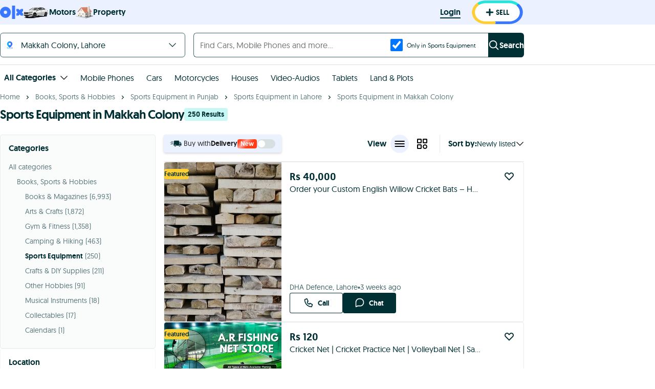

--- FILE ---
content_type: text/html; charset=utf-8
request_url: https://www.google.com/recaptcha/api2/aframe
body_size: 181
content:
<!DOCTYPE HTML><html><head><meta http-equiv="content-type" content="text/html; charset=UTF-8"></head><body><script nonce="gfqc5N_Iv-eEcPFa5RI7-A">/** Anti-fraud and anti-abuse applications only. See google.com/recaptcha */ try{var clients={'sodar':'https://pagead2.googlesyndication.com/pagead/sodar?'};window.addEventListener("message",function(a){try{if(a.source===window.parent){var b=JSON.parse(a.data);var c=clients[b['id']];if(c){var d=document.createElement('img');d.src=c+b['params']+'&rc='+(localStorage.getItem("rc::a")?sessionStorage.getItem("rc::b"):"");window.document.body.appendChild(d);sessionStorage.setItem("rc::e",parseInt(sessionStorage.getItem("rc::e")||0)+1);localStorage.setItem("rc::h",'1768767869683');}}}catch(b){}});window.parent.postMessage("_grecaptcha_ready", "*");}catch(b){}</script></body></html>